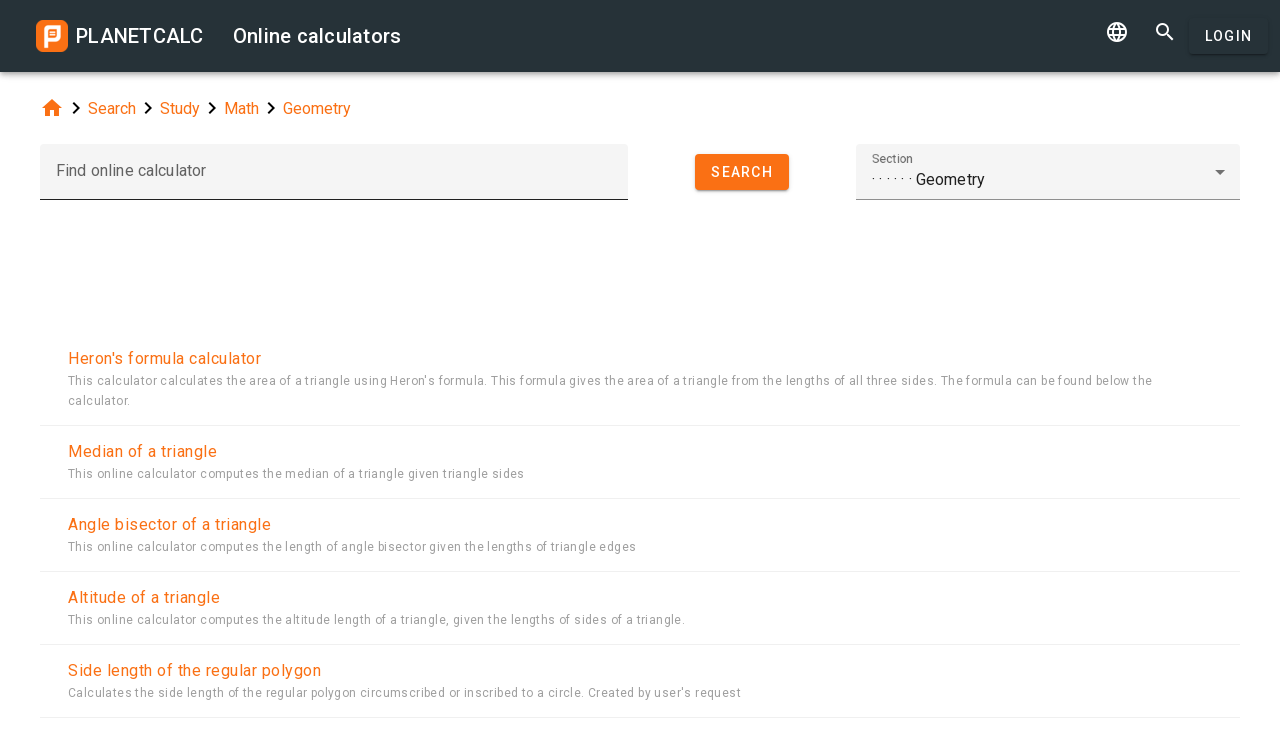

--- FILE ---
content_type: text/html; charset=UTF-8
request_url: https://embed.planetcalc.com/search/?section=541
body_size: 5648
content:
<!doctype html><html lang="en">
<head>

	<meta charset="utf-8">
	<meta name="viewport" content="width=device-width, initial-scale=1.0">
	<link rel="preload" href="/font/pc-icons.woff2?t=2f4187228ca956c693a7216e80d6ea51" as="font" type="font/woff2" crossorigin/>
	<link rel="preconnect" href="https://fonts.gstatic.com" crossorigin/>
	<link href="https://fonts.googleapis.com/css?family=Roboto:300,400,500" rel="stylesheet">
	<link rel="preconnect" href="https://ajax.googleapis.com" crossorigin/>
	<link rel="icon" href="/favicon.svg" type="image/svg+xml">
<link rel="stylesheet" href="/style/min/planetcalc_common_3769.css">
<script async src="https://cdn.fuseplatform.net/publift/tags/2/3228/fuse.js"></script>

<style media="all">
.f_ {
	margin-top:0;
}
#search_result header, #search_result table thead { display:none;}
div.search-btn {	text-align:center;}
div.search-btn button { margin-top:10px; }
#publift_header{min-height:100px}#publift_hrec_1{min-height:250px}
@media (min-width:480px){#publift_header{min-height:60px}#publift_hrec_1{min-height:60px}}
@media (min-width:768px){#publift_header{min-height:90px}#publift_hrec_1{min-height:90px}}</style>
                                                                                                                         
<title>Online calculators : Study : Math : Geometry</title>
</head>
<body id="ui_search" class="y1 search">
<div class="m1 q7 kb"><div class="q1"><div class="r1 s1 mdc-toolbar__section--shrink-to-fit" ><a href="/" class="u1 mb" title="Online calculators"><h2 class="u1">PLANETCALC <span class="cc kc">Online calculators</span></h2></a></div><div class="r1 t1" ><a id="btn_change_language_menu" class="material-icons cc n1" href="#">&#xe894;</a><a class="material-icons n1" href="/search/">&#xe8b6;</a><a href="/personal/" class="cc ob c2 g2" id="planetcalc_login">Login</a></div></div><div style="min-height:0;"><div id="change_language_menu" class="nc w0 g1" tabindex="1"><ul class="z0"  role="menu" aria-hidden="true"><li id="change_language_de" class="a1" role="menuitem" tabindex="0" onclick="document.location.href='https:\/\/de.planetcalc.com\/search\/?language_select=de\u0026section=541';"><span class="y0"><i class="material-icons"> </i></span><span class="b1">Deutsch</span></li><li id="change_language_en" class="a1 f1" role="menuitem" tabindex="-1"><span class="y0"><i class="material-icons">&#xe5ca;</i></span><span class="b1">English</span></li><li id="change_language_es" class="a1" role="menuitem" tabindex="-1" onclick="document.location.href='https:\/\/es.planetcalc.com\/search\/?language_select=es\u0026section=541';"><span class="y0"><i class="material-icons"> </i></span><span class="b1">Español</span></li><li id="change_language_pt" class="a1" role="menuitem" tabindex="-1" onclick="document.location.href='https:\/\/pt.planetcalc.com\/search\/?language_select=pt\u0026section=541';"><span class="y0"><i class="material-icons"> </i></span><span class="b1">Português</span></li><li id="change_language_ru" class="a1" role="menuitem" tabindex="-1" onclick="document.location.href='https:\/\/planetcalc.ru\/search\/?language_select=ru\u0026section=541';"><span class="y0"><i class="material-icons"> </i></span><span class="b1">Русский</span></li><li id="change_language_zh" class="a1" role="menuitem" tabindex="-1" onclick="document.location.href='https:\/\/zh.planetcalc.com\/search\/?language_select=zh\u0026section=541';"><span class="y0"><i class="material-icons"> </i></span><span class="b1">中文</span></li><li id="change_language_fr" class="a1" role="menuitem" tabindex="-1" onclick="document.location.href='https:\/\/fr.planetcalc.com\/search\/?language_select=fr\u0026section=541';"><span class="y0"><i class="material-icons"> </i></span><span class="b1">Français</span></li></ul></div></div></div><div id="main_div" class="jb"><div class="v_"><div class="w_"><div class="x_ j0"><div class="qb"><a class="material-icons" href="/">&#xe88a;</a><i class="material-icons">&#xe5cc;</i><a href="/search/">Search</a><i class="material-icons">&#xe5cc;</i><a href="/search/?cat=1460">Study</a><i class="material-icons">&#xe5cc;</i><a href="/search/?cat=167">Math</a><i class="material-icons">&#xe5cc;</i><a href="/search/?cat=541">Geometry</a></div></div><div class="x_ j0"><form method="get" action="/search/?language_select=en" id="dialogv691cc56caf5c3"><div class="f8 w_"><div class="x_ c0"><div style="position:relative"><div class="j4 g8"><input class="l4" type="text"  name="pattern" id="dialogv691cc56caf5c3_pattern"/><label class="h3" for="dialogv691cc56caf5c3_pattern">Find online calculator</label><div class="_3"></div></div><div class="n4"><div id="hlp_dialogv691cc56caf5c3_pattern" class="e4 c4"></div></div></div></div><input type="hidden" value="" id="dialogv691cc56caf5c3_operation" name="operation"/><div class="x_ z_ search-btn"><div style="position:relative"><button class="c2 g2 s_" type="button" id="dialogv691cc56caf5c3_searchnow"><span class="f2 ">Search</span></button>
</div></div><div class="x_ a0"><div style="position:relative"><div class="s3 _ h8"><i class="w3"></i><label class="h3 i3 h8" for="dialogv691cc56caf5c3_section">Section</label><select class="t3"  name="section" id="dialogv691cc56caf5c3_section"><option  value=""></option>
<option  value="1458">Life</option>
<option  value="526">· · · Calendar</option>
<option  value="525">· · · Date and Time</option>
<option  value="527">· · · Health</option>
<option  value="1459">Professional</option>
<option  value="1462">· · · Computers</option>
<option  value="838">· · · Engineering</option>
<option  value="1372">· · · Finance</option>
<option  value="13816">· · · Image processing</option>
<option  value="635">· · · Navigation</option>
<option  value="3196">· · · Statistics</option>
<option  value="2650">· · · Telecommunications</option>
<option  value="255">· · · Units converters</option>
<option  value="1204">· · · Сryptography</option>
<option  value="1460">Study</option>
<option  value="961">· · · Astronomy</option>
<option  value="1955">· · · Chemistry</option>
<option  value="167">· · · Math</option>
<option  value="1229">· · · · · · Algebra</option>
<option  value="1337">· · · · · · · · · Combinatorics</option>
<option  value="5491">· · · · · · · · · Number theory</option>
<option  value="5492">· · · · · · · · · Polynomials</option>
<option  value="1121">· · · · · · · · · linear algebra</option>
<option  value="5490">· · · · · · Applied mathematics</option>
<option selected="selected"  value="541">· · · · · · Geometry</option>
<option  value="3216">· · · · · · mathematical analysis</option>
<option  value="1240">· · · Physics</option>
</select><div class="_3"></div></div><div class="n4"><div id="hlp_dialogv691cc56caf5c3_section" class="e4 c4"></div></div></div></div></div></form><script>function FormSearchv691cc56caf5c3() {var me = this;me.id = "dialogv691cc56caf5c3";me.GetElement = function () { return document.getElementById( me.id ); };me.GetEventHandlerName = function () { return "dialoghandlerv691cc56caf5c3"; };this.dialog_controls = [new DialogInput("pattern", this, 0,new ElementAccessorText()),new DialogInput("operation", this, 0,new ElementAccessorHidden()),new DialogInput("searchnow", this, 0,new ElementAccessorSubmit()),new DialogInput("section", this, 0,new ElementAccessorSelect())];me.dialog_controls._all ={};me.dialog_controls.forEach( function( e ) { if (me[e.id]===undefined) me[e.id] = e; me.dialog_controls._all[e.id] = e;} );this.addHandler = function ( handler ) {this.dialog_controls.forEach(function(c) { c.addHandler( handler);});};this.SetValues = function ( values ) {this.dialog_controls.forEach(function(c) {if ( values[c.id]!==undefined ) { c.SetValue( values[c.id] ); }});};this.Clear = function ( ) {this.dialog_controls.forEach(function( c) { c.ResetValue();});};this.SetDefaultValues = function () { this.Clear();};this.GetValues = function () {var ret = {}; this.dialog_controls.forEach(function( c) { ret[c.id] = c.GetValue();});return ret;};this.Validate = function ( ) {for(var i=0;i<me.dialog_controls.length;++i) if (!me.dialog_controls[i].Validate()) return false; return true;};this.layout = function ( ) {}};document.addEventListener("DOMContentLoaded", function(event) {var dlg = new FormSearchv691cc56caf5c3();
var hd = new function () {
			this.initdialog = function( dlg ) {
				this.Dialog = dlg;
			}
			this.oncommand = function( id ) {
				if ( id == "tag" ) { this.Dialog.section.SetValue(""); this.Dialog.GetElement().submit(); }
				if ( id == "clear" ) { this.Dialog.pattern.SetValue(""); this.Dialog.GetElement().submit(); }
			}
			this.onchanged = function( id ) {
				switch( id ) {
				case "section": this.Dialog.tag.SetValue("");
				case "tag" : this.Dialog.GetElement().submit(); break;
				}
			}
		};
hd.initdialog(dlg);dlg.addHandler(hd);window.dialoghandlerv691cc56caf5c3 = hd;});</script></div><div class="x_ j0"><div id="publift_header" data-fuse="22916172279"></div><div class="n" id="search_result"><header><h4 class="_2 o" title="Search results">Search results</h4><span class="n9 x"></span></header><table ><thead><tr><th class="pc-column-header o9"><i class="material-icons hb x">&#xe5d8;</i><i class="material-icons y x">&#xe5db;</i>Name</th></tr><tbody><tr class="fb"><td><a href="/47/">Heron&apos;s formula calculator</a><div class="z">This calculator calculates the area of a triangle using Heron&apos;s formula&period; This formula gives the area of a triangle from the lengths of all three sides&period; The formula can be found below the calculator&period;</div></td></tr><tr class="fb"><td><a href="/49/">Median of a triangle</a><div class="z">This online calculator computes the median of a triangle given triangle sides</div></td></tr><tr class="fb"><td><a href="/51/">Angle bisector of a triangle</a><div class="z">This online calculator computes the length of angle bisector given the lengths of triangle edges</div></td></tr><tr class="fb"><td><a href="/53/">Altitude of a triangle</a><div class="z">This online calculator computes the altitude length of a triangle&comma; given the lengths of sides of a triangle&period;</div></td></tr><tr class="fb"><td><a href="/92/">Side length of the regular polygon</a><div class="z">Calculates the side length of the regular polygon circumscribed or inscribed to a circle&period; Created by user&apos;s request</div></td></tr><tr class="fb"><td><a href="/139/">Cube Calculator&colon; Volume&comma; Surface Area&comma; and Sphere Radii</a><div class="z">The calculator is designed to provide various measurements related to a cube based on its side length&period; It can calculate the volume&comma; surface area&comma; circumscribed sphere radius&comma; inscribed sphere radius&comma; and the radius of the sphere tangent to edges&period;</div></td></tr><tr class="fb"><td><a href="/141/">Sphere Calculator</a><div class="z">Calculate the Volume and Surface Area of a Sphere with our online calculator</div></td></tr><tr class="fb"><td><a href="/142/">Cone</a></td></tr><tr class="fb"><td><a href="/147/">Cylinder</a></td></tr><tr class="fb"><td><a href="/149/">Ellipsoid</a><div class="z">Calculates ellipsoid and spheroid volume and surface area&period;</div></td></tr><tr class="fb"><td><a href="/218/">Area of triangle by coordinates</a><div class="z">This calculator determines the area of a triangle using its vertex coordinates in the cartesian coordinate system&period;</div></td></tr><tr class="fb"><td><a href="/283/">Spherical cap and spherical segment</a><div class="z">This calculator computes volume and surface area of spherical cap and spherical segment</div></td></tr><tr class="fb"><td><a href="/284/">Spherical sector</a><div class="z">Calculates surface area and volume of Spherical sector by radius and height</div></td></tr><tr class="fb"><td><a href="/287/">Regular Circumcircle Polygon Area Calculator</a><div class="z">The calculator calculates the area of a regular polygon given the circumradius and number of sides and displays it along with the area of the circumcircle&period;</div></td></tr><tr class="fb"><td><a href="/307/">Trigonometric functions</a><div class="z">This online calculator computes the values of elementary trigonometric functions&comma; such as sin&comma; cos&comma; tg&comma; ctg&comma; sec&comma; cosec for an angle&comma; which can be set in degrees&comma; radians&comma; or grads&period;</div></td></tr><tr class="fb"><td><a href="/326/">Inverse trigonometric functions</a><div class="z">This calculator determines values of inverse trigonometric functions &lpar;arcsine&comma; arccosine&comma; arctangent&comma; arccotangent&comma; arcsecant&comma; arccosecant&rpar; and outputs it with different measurement units &lpar;degrees&comma; radians&comma; minutes&comma; etc&rpar;</div></td></tr><tr class="fb"><td><a href="/454/">Circle formulas</a><div class="z">Circle formulas</div></td></tr><tr class="fb"><td><a href="/534/">Triangle Angle Calculator</a><div class="z">The Triangle Angle Calculator is a tool that calculates the angles of a triangle given the length of its sides&period;</div></td></tr><tr class="fb"><td><a href="/577/">Sine wave calculator</a><div class="z">Construction of a sine wave with the user&apos;s parameters </div></td></tr><tr class="fb"><td><a href="/711/">Area of a convex quadrilateral&period; Example of creating a calculator&period;</a><div class="z">This online calculator calculates area of a convex quadrilateral given diagonal values and value of angle between them&period; Article also describes the process of creating a calculator&period;</div></td></tr></tbody></table><footer class="w"><span class="pc-paging-items">Items per page: </span><div class="s3 _ "><i class="w3"></i><select class="t3" id="search_result_page" ><option  value="5">5</option>
<option  value="10">10</option>
<option selected="selected"  value="20">20</option>
<option  value="50">50</option>
<option  value="100">100</option>
<option  value="1000">1000</option>
</select><div class="_3"></div></div><span data-pattern="%1 of %2" data-pagesize="20" class="cb"></span><button type="button" class="vb c2 pc-button-prev" title="Previous page"><i class="material-icons">&#xe5cb;</i></button><button type="button" class="vb c2 pc-button-next" title="Next page"><i class="material-icons">&#xe5cc;</i></button></footer></div><script>function TableHandlersearch_result( accessor ){var opts = { xcel:false, accessor:accessor, formatters : [{ name:"name",formatter:{Format:function(cn,rec){return "<a href=\"/" + rec["pkID"] + "/\">" + rec["name"] + "</a><div class=\"z\">" + rec["description"]+"</div>";}}}
],adapter:null,table : document.getElementById("search_result")}; TableBaseHandler.call( this, opts );
		};document.addEventListener("DOMContentLoaded", function(){TableHandlersearch_result.prototype = Object.create(TableBaseHandler.prototype);TableHandlersearch_result.prototype.constructor =TableHandlersearch_result; var handler = new TableHandlersearch_result(new function() {
			var me = this;
			var url = "/service/artefacts/search/"; 
			var qc = { }; qc.from=0;qc.items=20;qc.sortcolumn="1";qc.sortdirection="ASC";qc.pattern="";qc.tag="";qc.section="541";qc.corrected=null;qc.type="2,100";qc.maxitems=500;var initdata ={"params": {"from": 0,"items": 20,"sortcolumn": 1,"sortdirection": "ASC","pattern": "","tag": "","section": 541,"corrected": null,"type": "2,100","maxitems": 500},"summary": {"total": 91},"recordset":null};this.update = function ( index, record, complete ) {
	}
	this.insert = function ( record, complete ) {
	}
	this.insertMany = function ( records, complete ) {
	}
	this.delete = function ( indexes, records, complete ) {
	}
	this.getRecords = function ( start,size,sortCol,sortAsc,formatters, complete ) {
	if ( initdata ) {
		var obj = initdata;
		initdata = null;
		complete( obj.recordset, obj.params.from, obj.summary.total );
	
		return;
	}
	qc.from=start,qc.items=size; 
	if ( sortCol>=0 && sortCol<formatters.length && sortAsc!==undefined ) {
		qc.sortcolumn = formatters[sortCol].name;
		qc.sortdirection = sortAsc?"ASC":"DESC";
	}
	BSMakePOSTRequest( url, 
	{ "OnResponse" : function ( obj ) {
		complete( obj.recordset, obj.params.from, obj.summary.total );
	
	}},qc ); 
	}
	});});</script><div id="publift_hrec_1" data-fuse="22916193052"></div></div>
</div>
</div>
</div><!-- container-->
	<div class="horizontal_divider"></div>
	<footer class="t7">
	<ol >
		<li><h4>About</h4></li>
		<li><a href="/about/">The project</a></li>
		<li><a class="inline" href="//twitter.com/planetcalc" rel="nofollow" ><i class="material-icons">&#xf303;</i></a>
				</li>
	</ol>

	<ol >
		<li><h4>Terms</h4></li>
		<li><a href="/terms/">Terms of usage</a></li>  
		<li><a href="/privacy/">Privacy Policy</a></li>
	</ol>
	<ol >
		<li><h4>Calculators</h4></li>
		<li><a href="/all/">All online calculators</a></li>
	</ol>
	<ol >
		<li><h4>Community</h4></li>
		<li><a href="/comments/">All discussions</a></li>
		<li><a href="/allrequests/">All requests</a></li>
		<li><a href="/sofia/">Sofia's gallery</a></li>
		<li><a href="/dev/">For developers</a></li>
	</ol>
	<ol >
		<li><h4>Language</h4></li>
<li><a href="#" onclick="document.location.href='https:\/\/de.planetcalc.com\/search\/?language_select=de\u0026section=541'" title="Deutsch">Deutsch</a></li><li><a href="#" onclick="document.location.href='https:\/\/planetcalc.com\/search\/?language_select=en\u0026section=541'" title="English">English</a></li><li><a href="#" onclick="document.location.href='https:\/\/es.planetcalc.com\/search\/?language_select=es\u0026section=541'" title="Español">Español</a></li><li><a href="#" onclick="document.location.href='https:\/\/pt.planetcalc.com\/search\/?language_select=pt\u0026section=541'" title="Português">Português</a></li><li><a href="#" onclick="document.location.href='https:\/\/planetcalc.ru\/search\/?language_select=ru\u0026section=541'" title="Русский">Русский</a></li><li><a href="#" onclick="document.location.href='https:\/\/zh.planetcalc.com\/search\/?language_select=zh\u0026section=541'" title="中文">中文</a></li><li><a href="#" onclick="document.location.href='https:\/\/fr.planetcalc.com\/search\/?language_select=fr\u0026section=541'" title="Français">Français</a></li>	</ol>
	<ol >
		<li><h4>Personal section</h4></li>
		<li><a href="/personal/">
Login</a>
</li>
	</ol>
	<div class="pb">Copyright &copy; PlanetCalc Version:
	3.1.3794.0	</div>
</footer>
<script>if ( PCL===undefined ) {var PCL = {};}
	PCL.language_id='en';
PCL.minutes_ago_one="%1 minute ago";PCL.minutes_ago_other="%1 minutes ago";PCL.hours_ago_one="%1 hour ago";PCL.hours_ago_other="%1 hours ago";PCL.days_ago_one="%1 day ago";PCL.days_ago_other="%1 days ago";PCL.months_ago_one="%1 month ago";PCL.months_ago_other="%1 months ago";PCL.years_ago_one="%1 year ago";PCL.years_ago_other="%1 years ago";PCL.all="All";PCL.x_of_y="%1 of %2";PCL.items_per_page="Items per page";PCL.next_page="Next page";PCL.prev_page="Previous page";PCL.err_data_too_long="Calculation data size is %1. Your calculation data is too large. We allow %2 only.";PCL.userdata="The caclulation has been saved %2 by <a href=\"/personal/authorinfo/?id=%3\" rel=\"nofollow\">%1</a>";		PCL.pluralCodes = ['zero','one','two','few','many'];
	PCL.ordinalIR = function( n ) {
		var i = n, w=0,f=0,t=0,v=0;
		if ((n%10)==1 && (n%100)!=11) return PCL.pluralCodes[1];if ((n%10)==2 && (n%100)!=12) return PCL.pluralCodes[2];if ((n%10)==3 && (n%100)!=13) return PCL.pluralCodes[3];return "other";	}
	PCL.cardinalIR = function( n ) {
		var i = n, w=0,f=0,t=0,v=0;
		if (v==0 && i==1) return PCL.pluralCodes[1];return "other";	}
	PCL.getOrdinal = function(n){
		return PCL['ordinal_' + PCL.ordinalIR( n )];
	}
</script>
<script src="https://ajax.googleapis.com/ajax/libs/jquery/3.6.0/jquery.min.js" crossorigin="anonymous"></script><script src="/lib/min/3768/pla_a_3768.js"></script><script>
PLANETCALC.init();
</script>
</body>
</html>
